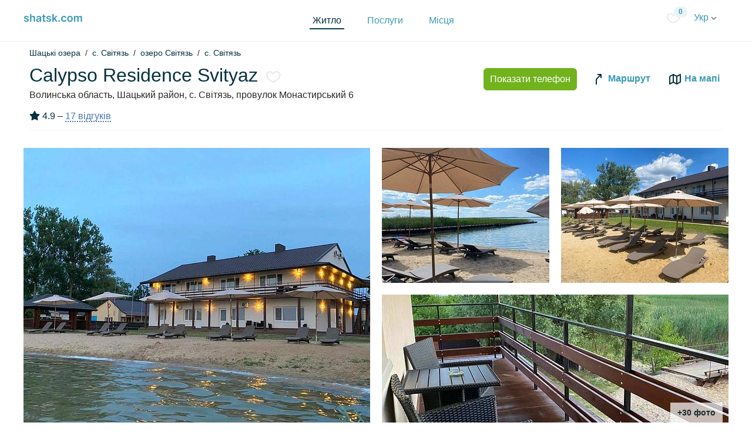

--- FILE ---
content_type: text/html; charset=utf-8
request_url: https://shatsk.com/recreations/calypso-residence-svityaz
body_size: 96732
content:
<!DOCTYPE html>
<html>
<head>
<meta content='width=device-width, initial-scale=1.0' name='viewport'>
<title>Садиби Calypso Residence Svityaz в с. Світязь . Ціни та відгуки 2026</title>
<meta content='upgrade-insecure-requests' http-equiv='Content-Security-Policy2'>
<meta content='Запрошуємо Вас на чудовий відпочинок на березі перлинки Шацького краю - озера Світязь. До озера 10 м (перша лінія).' name='description'>
<meta content='Житло на Шацьких озерах' property='og:site_name'>
<!-- Google Tag Manager -->
<script>(function(w,d,s,l,i){w[l]=w[l]||[];w[l].push({'gtm.start':
new Date().getTime(),event:'gtm.js'});var f=d.getElementsByTagName(s)[0],
j=d.createElement(s),dl=l!='dataLayer'?'&l='+l:'';j.async=true;j.src=
'https://www.googletagmanager.com/gtm.js?id='+i+dl;f.parentNode.insertBefore(j,f);
})(window,document,'script','dataLayer','GTM-N738TQH');</script>


<meta content='Будинки для відпочику, котеджі' name='keywords'>
<link rel="stylesheet" media="all" href="/assets/application2-61c5bcd9d191309102c800742dcaeda7a30b69a61a41ed6c70d80c4945b3fc9a.css" />
<script src="/assets/application2-c70a107c93d5fe3367ce42c9de4be705a296607ca0a0b5d12a04718ef6df86b9.js"></script>
<script src="/packs/js/application2-7315704db80c324213cb.js"></script>
<link href='https://fonts.googleapis.com/css2?family=Montserrat+Alternates:ital,wght@0,500;0,600;0,700;1,500;1,600;1,700&amp;display=swap' rel='stylesheet'>
<meta name="csrf-param" content="authenticity_token" />
<meta name="csrf-token" content="S_ACVhQ_zUU50C6ABreiaGsYN3Py81uwzSKkP-r4CDV0tbC1ROA_7V6S2uKfkSvPj8ceVJ5Tqqk7eXA57-k2aQ" />
<meta content='Садиби Calypso Residence Svityaz в с. Світязь . Ціни та відгуки 2026' property='og:title'>
<meta content='website' property='og:type'>
<meta content='https://shatsk.com/recreations/calypso-residence-svityaz' property='og:url'>
<meta content='https://propmanager.fra1.digitaloceanspaces.com/w5p0s7tiq0qrjswjeguod7ntzy6i' property='og:image'>
<meta content='670' property='og:image:width'>
<meta content='460' property='og:image:height'>
<link href='https://shatsk.com/recreations/calypso-residence-svityaz' rel='canonical'>
<meta content='Житло на Шацьких озерах' property='og:site_name'>
<meta content='Запрошуємо Вас на чудовий відпочинок на березі перлинки Шацького краю - озера Світязь. До озера 10 м (перша лінія).' property='og:description'>
<link rel="stylesheet" href="https://cdn.jsdelivr.net/npm/swiper@11/swiper-bundle.min.css" />
<script src="https://cdn.jsdelivr.net/npm/swiper@11/swiper-bundle.min.js"></script>

<link rel="stylesheet" href="https://unpkg.com/leaflet@1.7.1/dist/leaflet.css"
 integrity="sha512-xodZBNTC5n17Xt2atTPuE1HxjVMSvLVW9ocqUKLsCC5CXdbqCmblAshOMAS6/keqq/sMZMZ19scR4PsZChSR7A=="
   crossorigin=""/>
<script src="https://unpkg.com/leaflet@1.7.1/dist/leaflet.js"
   integrity="sha512-XQoYMqMTK8LvdxXYG3nZ448hOEQiglfqkJs1NOQV44cWnUrBc8PkAOcXy20w0vlaXaVUearIOBhiXZ5V3ynxwA=="
      crossorigin=""></script>


<link rel="shortcut icon" type="image/x-icon" href="/assets/fav/shatsk-81738d526de74cef95f2493824ce5f584f909f656f814e3f24b3017d31a4aaad.ico" />
<link crossorigin='anonymous' href='https://cdnjs.cloudflare.com/ajax/libs/font-awesome/5.15.2/css/all.min.css' integrity='sha512-HK5fgLBL+xu6dm/Ii3z4xhlSUyZgTT9tuc/hSrtw6uzJOvgRr2a9jyxxT1ely+B+xFAmJKVSTbpM/CuL7qxO8w==' rel='stylesheet'>
<link rel="canonical" hreflang="uk" href="https://shatsk.com/recreations/calypso-residence-svityaz"/>
<link rel="alternate" hreflang="pl" href="https://shatsk.com/pl/recreations/calypso-residence-svityaz"/>
<link rel="alternate" hreflang="ru" href="https://shatsk.com/ru/recreations/calypso-residence-svityaz"/>
<link rel="alternate" hreflang="en" href="https://shatsk.com/en/recreations/calypso-residence-svityaz"/>


</head>
<body>
<!-- Google Tag Manager (noscript) -->
<noscript><iframe src="https://www.googletagmanager.com/ns.html?id=GTM-N738TQH"
height="0" width="0" style="display:none;visibility:hidden"></iframe></noscript>
<!-- End Google Tag Manager (noscript) -->

<header class='header sticky-top'>
<div class='container'>
<div class='header__wrap'>
<div class='logo'>
<a href="/"><img src="/assets/2/shatsk_d-1beb7149b83b7961b999cb0a3112b3960d01d94eb2e1f2a430dd0354c99022be.png" /></a>
</div>
<div class='logo-desctop'>
<a href="/"><img src="/assets/2/shatsk_d-1beb7149b83b7961b999cb0a3112b3960d01d94eb2e1f2a430dd0354c99022be.png" /></a>
</div>
<nav class='header__navigation'>
<ul class='mainMenu'>
<li class='mainMenu__itm'>
<a class="active" href="/shatski-ozera">Житло</a>
</li>
<li class='mainMenu__itm'>
<a class="" href="/services">Послуги</a>
</li>
<li class='mainMenu__itm'>
<a class="" href="/places">Місця</a>
</li>
</ul>
</nav>
<div class='header__inner'>
<a class="favorites-menu-link" href="/favorites"><img src="/assets/empty_heart-48557248ef95a62f8bbc64a0a7c47be62939473ff1476ccdc0c5eaf4a5cb5ef3.svg" />
<div class='number'>0</div>
</a><a class="locale-new-link" id="localeSelect" data-toggle="dropdown" aria-haspopup="true" aria-expanded="false" href="#">Укр
<img src="/assets/2/arrow_b-2f9cd452bf0d34844c9fa7dba1254c33bff4ee2be0637219594c29197cb57b24.png" />
</a><a class="locale-new-link-mobile" id="localeSelect" data-toggle="dropdown" aria-haspopup="true" aria-expanded="false" href="#"><img src="/assets/2/icons/language_icon_b-85f041d74c052143ce8ea98cf2e5f5379455f364ba60bafd8679a721bbdde9b8.png" />
</a><div aria-labelledby='localeSelect' class='dropdown-menu dropdown-menu-right'>
<a class="dropdown-item" href="/en/recreations/calypso-residence-svityaz">English</a>
<a class="dropdown-item" href="/pl/recreations/calypso-residence-svityaz">Polski</a>
</div>
</div>
</div>
</div>
</header>

<main class='main' role='main'>



<section class='main__title border-t'>
<div class='container'>
<ul class='breadcrumb breadcrumb--main empty_background'>
<li>
<a href="/shatski-ozera">Шацькі озера</a>
</li>
<li>
<a href="/shatski-ozera?locations=4">c. Світязь</a>
</li>
<li>
<a href="/shatski-ozera?locations=1">озеро Світязь</a>
</li>
<li>
<a href="/shatski-ozera?location=19">с. Світязь </a>
</li>
</ul>
</div>
</section>
<section class='details border-b'>
<div class='details__wrap'>
<div class='container'>
<div class='titleBlock mb-gutter container'>
<div class='titleBlock__title'>
<h1>
Calypso Residence Svityaz
<div data-react-class="StarProperty" data-react-props="{&quot;locale&quot;:&quot;uk&quot;,&quot;id&quot;:678,&quot;selected&quot;:false}" data-react-cache-id="StarProperty-0"></div>
</h1>
<div class='titleBlock__desc'>Волинська область, Шацький район, с. Світязь, провулок Монастирський 6 </div>
<div class='titleBlock__rait rait mt-3 mb-2'>
<span>
<i class='fas fa-star'></i>
4.9
</span>
–
<span class='reviews_link'><a onclick="document.getElementById(&#39;reviews&#39;).scrollIntoView();return false" href="">17 відгуків</a></span>
</div>
</div>
<div class='numbersTop border-t'>
</div>
<div class='details__info titleBlock__info display-column'>
<ul class='titleBlock__nav'>
<li>
<a class="btn btn-xs btn-success btn-book-link" data-remote="true" rel="nofollow" data-method="post" href="/recreations/calypso-residence-svityaz/request_bookings">Показати телефон</a>
</li>
<li>
<a href='https://www.google.com/maps/dir//51.488246,23.854217' target='_blank'>
<img alt="wey" src="/assets/2/img/_src/icons/path-8489ad6f5fc98ce377fa74faaed9a3aed8362dc2dbf950046b783e0d0dd86a3a.svg" />
Маршрут
</a>
</li>
<li>
<a href='http://maps.google.com/maps?q=51.488246,23.854217+(My+Point)&amp;z=14&amp;ll=51.488246,23.854217' target='_blank'>
<img alt="map" src="/assets/2/img/_src/icons/map-73443bb5e312ae8c17a05726f9ef05c440a9ce1559ac471bca40eef4e01c00d6.svg" />
<span class='d-none d-lg-inline'>На мапі</span>
</a>
</li>
</ul>
</div>
</div>
</div>
<div class='modal fade' id='booking' role='dialog' tabindex='-1'>
<div class='modal-dialog' role='document'>
<div class='modal-content'>
<div class='modal-body'>
<p><b>Контактна інформація для бронювання</b></p><p>При нагоді скажіть що знайшли ці контакти на сайті shatsk.com</p>
<p>
+<a href='tel:+380988744777'>380 98 874 4777</a> - Олександра
</p>
</div>
<div class='modal-footer'>
<button class='btn btn-default' data-dismiss='modal' type='button'>Закрити</button>
</div>
</div>
</div>
</div>

<div class='container details__galery'>
<div class='galleryBlock'>
<div class='row'>
<div class='col galleryBlock__first galleryBlock__many'>
<a onclick="showSlider(0)" class="i1" href="#"><img alt="galery item" class="img-responsive" src="https://propmanager.fra1.digitaloceanspaces.com/94ojm1gp6lteo65559694y7pfn4m" />
</a><div class='galleryBlock__more'>
1 / 34
</div>
</div>
<div class='col d-md-none'>
<div data-react-class="RoomCarusel" data-react-props="{&quot;imageUrls&quot;:[&quot;https://propmanager.fra1.digitaloceanspaces.com/54rsarwz8fxmbqzz8dfhceus3cnn&quot;,&quot;https://propmanager.fra1.digitaloceanspaces.com/0tqjcrsc92ecbadiz0eel518anyn&quot;,&quot;https://propmanager.fra1.digitaloceanspaces.com/lkrlo21ig1hi88k2yyiqzwbai8ib&quot;,&quot;https://propmanager.fra1.digitaloceanspaces.com/9sa8pyizm5v6kbzoa2m595snjzrz&quot;,&quot;https://propmanager.fra1.digitaloceanspaces.com/wsf97gofvnrtyedwan4wxdjjf5vo&quot;,&quot;https://propmanager.fra1.digitaloceanspaces.com/6q9mx1qostgbl81hz8bwl3u9vthi&quot;,&quot;https://propmanager.fra1.digitaloceanspaces.com/c2d94pkotjmeke5h08bodhfjmpmz&quot;,&quot;https://propmanager.fra1.digitaloceanspaces.com/hr5s8aa8ikole2r6ztbqolvaat5h&quot;,&quot;https://propmanager.fra1.digitaloceanspaces.com/bjk2fxj3o61c8mses4xgdc1by21q&quot;,&quot;https://propmanager.fra1.digitaloceanspaces.com/w9wxgl1b1uyabtx99p9u2auyy9ko&quot;,&quot;https://propmanager.fra1.digitaloceanspaces.com/odwwr2uvmprf33lv4wzzu1sk0bp4&quot;,&quot;https://propmanager.fra1.digitaloceanspaces.com/nfshyis7ink0ls23dyknwbuudaqp&quot;,&quot;https://propmanager.fra1.digitaloceanspaces.com/s1rnnxol75f0vp24n1evoyettq59&quot;,&quot;https://propmanager.fra1.digitaloceanspaces.com/7plplgljet4isx3ua834m1brmlnn&quot;,&quot;https://propmanager.fra1.digitaloceanspaces.com/33vct9mjgw7v0kj7nzl4zby4x0ck&quot;,&quot;https://propmanager.fra1.digitaloceanspaces.com/g2sjhyw8ydzzhynpgeee27waw0n3&quot;,&quot;https://propmanager.fra1.digitaloceanspaces.com/ok5tvsbdrfaqbnogzp4xjwviu6j6&quot;,&quot;https://propmanager.fra1.digitaloceanspaces.com/sld560omsttlc415d81n4rsbhf5u&quot;,&quot;https://propmanager.fra1.digitaloceanspaces.com/o7rsh319nxytjbv6zc1npfthz1yp&quot;,&quot;https://propmanager.fra1.digitaloceanspaces.com/r3x7ykw5l1t5nflvk0qjtztybxh9&quot;,&quot;https://propmanager.fra1.digitaloceanspaces.com/kwn789ynecct0pxiyhbncy49nbta&quot;,&quot;https://propmanager.fra1.digitaloceanspaces.com/xqf9k7a7yzfzpevhkqk6uukizbf2&quot;,&quot;https://propmanager.fra1.digitaloceanspaces.com/rebwktcxwze79zeick50to1ulmln&quot;,&quot;https://propmanager.fra1.digitaloceanspaces.com/sdi4mizvrzmw4phnx54orxmytq5d&quot;,&quot;https://propmanager.fra1.digitaloceanspaces.com/bpl65qu4djo9c0rpvcmwrox8txy9&quot;,&quot;https://propmanager.fra1.digitaloceanspaces.com/2hjg71uyywbdnzp81rhdjgb86i26&quot;,&quot;https://propmanager.fra1.digitaloceanspaces.com/73nut4ehztk36dxzmvaxohyy8e9b&quot;,&quot;https://propmanager.fra1.digitaloceanspaces.com/0rv2lbe1kfwgwo7uz3kyy4yeguzb&quot;,&quot;https://propmanager.fra1.digitaloceanspaces.com/1homce3vyjnql32j300udkt1h6le&quot;,&quot;https://propmanager.fra1.digitaloceanspaces.com/tursstseu0wknnnc1nhikvv2umhk&quot;,&quot;https://propmanager.fra1.digitaloceanspaces.com/ui7qgdakkzwl0547gsxm8crezs29&quot;,&quot;https://propmanager.fra1.digitaloceanspaces.com/r1vkz2jn3y18xfg80yv2ww9ve5m6&quot;,&quot;https://propmanager.fra1.digitaloceanspaces.com/60nak5gt94ogf78t5ukgme1nnm4t&quot;,&quot;https://propmanager.fra1.digitaloceanspaces.com/oj697s2p2b01c56ffgv78hysiak2&quot;]}" data-react-cache-id="RoomCarusel-0"></div>
</div>
<div class='col galleryBlock__many'>
<div class='row'>
<div class='col'>
<a onclick="showSlider(1)" class="i2" href="#"><img alt="galery item" class="img-responsive" src="https://propmanager.fra1.digitaloceanspaces.com/efr4ccofe2pij5pu78ugat5fxwyy" />
</a></div>
<div class='col'>
<a onclick="showSlider(2)" class="i3" href="#"><img alt="galery item" class="img-responsive" src="https://propmanager.fra1.digitaloceanspaces.com/gp75lqnos05pojez7m7h2dc4tb89" />
</a></div>
<div class='col-12 mt-gutter'>
<a onclick="showSlider(3)" class="i4" href="#"><img alt="galery item" class="img-responsive" src="https://propmanager.fra1.digitaloceanspaces.com/w6h85yuk13picdzjhu3bhhan7thw" />
</a><div class='galleryBlock__more'>
+30 фото
</div>
</div>
</div>
</div>
</div>
</div>
</div>

<div class='container'>
<div class='details__param paramBlock'>
<ul>
<li class='paramBlock__itm mr-gutter'>
<a onclick="document.getElementById(&#39;room1021&#39;).scrollIntoView();return false;" class="paramBlock__link" href=""><span class='paramBlock__title'>Двомісний номер з виглядом на озеро</span>
<span class='paramBlock__count'>
2
<i class='fas fa-user'></i>
</span>
<ul class='breadcrumb breadcrumb--dark empty_background mb-0'>
<li>2 500 ₴</li>
<li>ніч</li>
</ul>
</a></li>
<li class='paramBlock__itm mr-gutter'>
<a onclick="document.getElementById(&#39;room1022&#39;).scrollIntoView();return false;" class="paramBlock__link" href=""><span class='paramBlock__title'>Тримісний номер</span>
<span class='paramBlock__count'>
3
<i class='fas fa-user'></i>
</span>
<ul class='breadcrumb breadcrumb--dark empty_background mb-0'>
<li>2 600 ₴</li>
<li>ніч</li>
</ul>
</a></li>
<li class='paramBlock__itm mr-gutter'>
<a onclick="document.getElementById(&#39;room1023&#39;).scrollIntoView();return false;" class="paramBlock__link" href=""><span class='paramBlock__title'>Чотиримісний дворівневий номер з виглядом на озеро</span>
<span class='paramBlock__count'>
4
<i class='fas fa-user'></i>
</span>
<ul class='breadcrumb breadcrumb--dark empty_background mb-0'>
<li>3 800 ₴</li>
<li>ніч</li>
</ul>
</a></li>
<li class='paramBlock__itm mr-gutter'>
<a onclick="document.getElementById(&#39;room1024&#39;).scrollIntoView();return false;" class="paramBlock__link" href=""><span class='paramBlock__title'>Чотиримісний двокімнатний номер з виходом до озера</span>
<span class='paramBlock__count'>
4
<i class='fas fa-user'></i>
</span>
<ul class='breadcrumb breadcrumb--dark empty_background mb-0'>
<li>4 000 ₴</li>
<li>ніч</li>
</ul>
</a></li>
</ul>
</div>
</div>
</div>
</section>
<section class='accommodation border-b'>
<div class='container'>
<div class='row'>
<div class='col-12 col-xl-8 pr-60 property-description short-text'>
<div class='accommodation__title show-short'>
<div>Запрошуємо Вас на особливий та незабутній відпочинок на озері Світязь. База відпочинку Calypso Residence Svityaz знаходиться просто на березі озера. Найбільшою гордістю Calypso є власний чистенький та доглянутий пляж. До Ваших послуг парасольки та шезлонги. Пляж піщаний та пологий, що є дуже зручно для відпочинку з дітками. <br><br>Нашу базу прикрашає прекрасна тераса з чудовим виглядом на озеро Світязь з однієї сторони та виглядом на Петропавлівський монастир з іншої. На терасах розташовані сучасні ротангові меблі, поруч з якими ростуть чудові квіти, які зроблять Ваш відпочинок неймовірно зручним та затишним.<br><br>На території є кокони, які слугують, як прекрасним місцем релаксу, так і фото зоною для наших гостей. Також незабутню магію та казкову атмосферу створює верба, яка вкрита вогниками. Це справжнє чудо, якого ви не знайдете ніде на Світязі.<br><br><strong>Умови проживання:</strong><br>До Ваших послуг окремі двомісні, тримісні, чотиримісні, двокімнатні та дворівневі номери. Кімнати із сучасним та стильним дизайном оснащені всіма зручностями, а білосніжна, свіжа та пахуча постіль точно не залишить Вас байдужими. <br><br><strong><em>В номерах: </em></strong>двоспальні ліжка, в одному номері є розкладний диван, телевізор, холодильник, кондиціонер, санвузол (душ, туалет, умивальник).<br><em>Перед номерами криті тераси, деякі з них з виглядом на зеро Світязь.</em><br><br>На базі відпочинку є велика<em> </em><strong><em>загальна кухня</em></strong>, на якій Ви знайдете усе необхідне для приготування їжі. Електроплити, мікрохвильова піч, чайники, холодильники, посуд, казанок, шампурі та сітки гриль.<br> <br><strong><em>Мангали та альтанки також до Ваших послуг.<br>Також у нас є закритий паркінг для Вашого авто. <br></em></strong>&nbsp;<br><strong>Ціни:</strong><br>Двомісний номер - 2200 грн/доба.<br>Двомісний номер з виглядом на озеро - 2500 грн/доба.<br>Тримісний номер - 2600 грн/доба.<br>Чотиримісний дворівневий номер - 3600 грн/доба.<br>Чотиримісний дворівневий номер з виглядом на озеро - 3800 грн/доба.<br>Чотиримісний двокімнатний номер з виходом до озера - 4000 грн/доба.<strong><em><br>Заїзд з 14:00 год, виїзд до 11:00 год.<br>Мінімальне бронювання від трьох діб!<br><br>На відпочинок з домашніми тваринами не приймаємо!!!</em></strong><br><br><strong>До Ваших послуг:</strong></div><ul><li>Wi-Fi;</li><li>автостоянка;</li><li>альтанки;</li><li>кокони;</li><li>лежаки;</li><li>пляжні парасолі;</li><li>мангали;</li><li>шампура;</li><li>решітки-гриль;</li><li>казани;</li><li>дрова (за окрему плату).</li></ul><div><br><strong><em>В нашої бази є душа, яка присутня з Вами протягом всього відпочинку і Ви відчуєте її, як тільки переступите поріг. Для того, щоб коротко описати Calypso Residence Svityaz, можна процитувати наших гостей: «Каліпсо - це рай, у який хочеться повертатись».</em></strong></div>
</div>
<div class='show-more'>
<span class='show-more-link'>
Показати все
</span>
</div>
</div>
<div class='col-xl-4'>
<div id='map' style='height: 250px; width: 100%'></div>
<a class='mt-2' href='http://maps.google.com/maps?q=51.488246,23.854217+(My+Point)&amp;z=14&amp;ll=51.488246,23.854217' style='display:block' target='_blank'>
<img alt="map" src="/assets/2/img/_src/icons/map-73443bb5e312ae8c17a05726f9ef05c440a9ce1559ac471bca40eef4e01c00d6.svg" />
<span>На мапі</span>
</a>
<script>
  var map = L.map('map', {zoomAnimation: true,
  tapTolerance: 30,
  doubleClickZoom: true,
  dragging: true,
  scrollWheelZoom: false,
  fadeAnimation: true}).setView([51.488246, 23.854217], 13);
  const tiles = L.tileLayer('https://tile.openstreetmap.org/{z}/{x}/{y}.png', {
    maxZoom: 19,
      attribution: '&copy; <a href="http://www.openstreetmap.org/copyright">OpenStreetMap</a>'
        }).addTo(map);
  var def_icon = L.icon({
    iconUrl: '/img/pin.png',
  
    iconSize:     [24, 24], // size of the icon
    iconAnchor:   [12, 24], // point of the icon which will correspond to marker's location
    popupAnchor:  [-2, -28] // point from which the popup should open relative to the iconAnchor
  });
  var marker = L.marker([51.488246, 23.854217], {autoPan: false, alt: "Calypso Residence Svityaz", autoPanSpeed: 0, opacity: 1, icon: def_icon});
  marker.addTo(map);
</script>
</div>
</div>
</div>
</section>



<section class='facilities border-b'>
<div class='container'>
<div class='row'>
<div class='col-md-4 col-6 col-lg-3'>
<h3>Тип житла</h3>
<ul class='listing-options-list'>
<li>
Садиби
</li>
</ul>
</div>
<div class='col-md-4 col-6 col-lg-3'>
<h3>Опції</h3>
<ul class='listing-options-list'>
<li>
Перша лінія
</li>
<li>
WiFi
</li>
<li>
Парковка
</li>
<li>
Альтанки
</li>
<li>
Вуличні меблі
</li>
<li>
Мангал / барбекю
</li>
<li>
Дрова
</li>
<li>
Криті тераси
</li>
</ul>
</div>
<div class='col-md-4 col-6 col-lg-3'>
<h3>Тип розміщення</h3>
<ul class='listing-options-list'>
<li>
Номер зі зручностями
</li>
</ul>
</div>
<div class='col-md-4 col-6 col-lg-3'>
<h3>Рівень комфорту</h3>
<ul class='listing-options-list'>
<li>
Стандарт
</li>
<li>
Комфорт
</li>
</ul>
</div>
</div>
</div>
</section>

<section class='accommodation border-b'>
<div class='container'>
<div class='row'>
<div class='col-md-12 pr-60'>
<h3>
Де ви будете спати
</h3>
<div class='swiper swiper_8'>
<div class='swiper-wrapper'>
<div class='swiper-slide'>
<img src="https://propmanager.fra1.digitaloceanspaces.com/kaa381cbjdz9qk9qimxm2az8xxkg" />
</div>
<div class='swiper-slide'>
<img src="https://propmanager.fra1.digitaloceanspaces.com/si3bvvx6s7d53uu4lvf7gruyd34z" />
</div>
<div class='swiper-slide'>
<img src="https://propmanager.fra1.digitaloceanspaces.com/58tjkwr38gnnujjbyewr0q32gxut" />
</div>
<div class='swiper-slide'>
<img src="https://propmanager.fra1.digitaloceanspaces.com/rkgmxgapwefcgb5jjyisbd9er3h7" />
</div>
<div class='swiper-slide'>
<img src="https://propmanager.fra1.digitaloceanspaces.com/r7mjcmuctpey4kdi73vjo98bvdsf" />
</div>
<div class='swiper-slide'>
<img src="https://propmanager.fra1.digitaloceanspaces.com/nxv8ggy3t2999fvqrd5zkbhhkfm9" />
</div>
<div class='swiper-slide'>
<img src="https://propmanager.fra1.digitaloceanspaces.com/cggbe2ee8eanag6so6vv433jfot8" />
</div>
</div>
<div class='swiper-pagination'></div>
</div>
</div>
</div>
<div class='row'>
<div class='col-md-8 mt-3'>

</div>
</div>
</div>
</section>
<script>
  var swiper = new Swiper(".swiper_8", {
    slidesPerView: "auto",
    spaceBetween: 10,
    freeMode: true,
    pagination: {
      el: ".swiper-pagination",
      clickable: true,
    },
  });
</script>


<section class='accommodation border-b'>
<div class='container'>
<div class='row'>
<div class='col-md-12 pr-60'>
<h3>
Територія
</h3>
<div class='swiper swiper_7'>
<div class='swiper-wrapper'>
<div class='swiper-slide'>
<img src="https://propmanager.fra1.digitaloceanspaces.com/guqct8hnayc4jlhmhc413k5opt9y" />
</div>
<div class='swiper-slide'>
<img src="https://propmanager.fra1.digitaloceanspaces.com/vnqtauufwp6bjo7pcijvp6mjscy1" />
</div>
<div class='swiper-slide'>
<img src="https://propmanager.fra1.digitaloceanspaces.com/uth9l92wmveshs2z0s8freit8czm" />
</div>
<div class='swiper-slide'>
<img src="https://propmanager.fra1.digitaloceanspaces.com/b2shf6nwa9mwxzbgcns728fw9cx5" />
</div>
<div class='swiper-slide'>
<img src="https://propmanager.fra1.digitaloceanspaces.com/8vom7qrocb79of608xptfcjnpqzi" />
</div>
<div class='swiper-slide'>
<img src="https://propmanager.fra1.digitaloceanspaces.com/ttuc853y5llkti5fm7gq6xwpvk7l" />
</div>
<div class='swiper-slide'>
<img src="https://propmanager.fra1.digitaloceanspaces.com/xjjhg3w81czwluaat6mzm57clk7n" />
</div>
<div class='swiper-slide'>
<img src="https://propmanager.fra1.digitaloceanspaces.com/btrcfoalja7ku8da36idxlq1b48o" />
</div>
<div class='swiper-slide'>
<img src="https://propmanager.fra1.digitaloceanspaces.com/g2fg0l8dx4vhns2lkff97yaph44d" />
</div>
<div class='swiper-slide'>
<img src="https://propmanager.fra1.digitaloceanspaces.com/zn82z7gg85xcoq2yedgz5t6ttetx" />
</div>
<div class='swiper-slide'>
<img src="https://propmanager.fra1.digitaloceanspaces.com/y8xy8dd31agn95afsdkxktfpdnea" />
</div>
<div class='swiper-slide'>
<img src="https://propmanager.fra1.digitaloceanspaces.com/hbika8ucl3xnqos4t8h9c9v64mk8" />
</div>
<div class='swiper-slide'>
<img src="https://propmanager.fra1.digitaloceanspaces.com/16901idufyj5d0aq1pcmmoppg226" />
</div>
</div>
<div class='swiper-pagination'></div>
</div>
</div>
</div>
<div class='row'>
<div class='col-md-8 mt-3'>

</div>
</div>
</div>
</section>
<script>
  var swiper = new Swiper(".swiper_7", {
    slidesPerView: "auto",
    spaceBetween: 10,
    freeMode: true,
    pagination: {
      el: ".swiper-pagination",
      clickable: true,
    },
  });
</script>


<section class='rooms border-b'>
<div class='container'>
<div class='row'>
<div class='col-12 col-md-8'>
<h2 class='rooms__title' id='booking-title'>Пропозиції</h2>
</div>
<div class='col-12'>
<div class='rooms__itm'>
<div class='roomItm'>
<div class='roomItm__img col-md-4' id='room1021' name='room1021-name' style='width: 100%'>
<div data-react-class="RoomCarusel" data-react-props="{&quot;imageUrls&quot;:[&quot;https://propmanager.fra1.digitaloceanspaces.com/p671vkce34mfsehxu14yyllj2otu&quot;]}" data-react-cache-id="RoomCarusel-0"></div>
</div>
<div class='col-md-4'>
<div class='roomItm'>
<div class='roomItm__about' id='1021-about-block'>
<div class='roomItm__title'>
<h3>Двомісний номер з виглядом на озеро</h3>
<span class='roomItm__guests'>2 гостей</span>
</div>
<div class='roomItm__info'>
<ul class='features'>
<li>Кондиціонер</li>
<li>Холодильник</li>
<li>Телевізор</li>
<li>Санвузол</li>
<li>Гардероб, шафа для одягу</li>
<li>Балкон</li>
<li>Постільна білизна</li>
<li>Двоспальне ліжко</li>
<li>Односпальне ліжко</li>
</ul>
</div>
<ul class='breadcrumb breadcrumb--price empty_background' id='1021-price-block'>
<li class='price'>
2 500 ₴
</li>
<li class='nights'>
За ніч
</li>
</ul>
</div>
</div>
</div>
</div>
<div class='col-md-4'></div>
</div>
<div class='rooms__itm'>
<div class='roomItm border-t'>
<div class='roomItm__img col-md-4' id='room1022' name='room1022-name' style='width: 100%'>
<div data-react-class="RoomCarusel" data-react-props="{&quot;imageUrls&quot;:[&quot;https://propmanager.fra1.digitaloceanspaces.com/miald4dtte25e31uytqg8xupf2ja&quot;,&quot;https://propmanager.fra1.digitaloceanspaces.com/w2ka2g7ft0kmx4yrdpm367c2o3fo&quot;]}" data-react-cache-id="RoomCarusel-0"></div>
</div>
<div class='col-md-4'>
<div class='roomItm'>
<div class='roomItm__about' id='1022-about-block'>
<div class='roomItm__title'>
<h3>Тримісний номер</h3>
<span class='roomItm__guests'>3 гостей</span>
</div>
<div class='roomItm__info'>
<ul class='features'>
<li>Кондиціонер</li>
<li>Холодильник</li>
<li>Телевізор</li>
<li>Санвузол</li>
<li>Розетка біля ліжка</li>
<li>Гардероб, шафа для одягу</li>
<li>Тераса</li>
<li>Балкон</li>
<li>Обідня зона на терасі</li>
<li>Постільна білизна</li>
<li>Двоспальне ліжко</li>
<li>Розкладний диван</li>
</ul>
</div>
<ul class='breadcrumb breadcrumb--price empty_background' id='1022-price-block'>
<li class='price'>
2 600 ₴
</li>
<li class='nights'>
За ніч
</li>
</ul>
</div>
</div>
</div>
</div>
<div class='col-md-4'></div>
</div>
<div class='rooms__itm'>
<div class='roomItm border-t'>
<div class='roomItm__img col-md-4' id='room1023' name='room1023-name' style='width: 100%'>
<div data-react-class="RoomCarusel" data-react-props="{&quot;imageUrls&quot;:[&quot;https://propmanager.fra1.digitaloceanspaces.com/zdl4jyy8u8cvz7yvvs4lk5uamh6b&quot;,&quot;https://propmanager.fra1.digitaloceanspaces.com/0wpu33ce4u6badwrkneire61yjnf&quot;,&quot;https://propmanager.fra1.digitaloceanspaces.com/sx738e8gv9qtfq5z7cbp4sjxl51u&quot;]}" data-react-cache-id="RoomCarusel-0"></div>
</div>
<div class='col-md-4'>
<div class='roomItm'>
<div class='roomItm__about' id='1023-about-block'>
<div class='roomItm__title'>
<h3>Чотиримісний дворівневий номер з виглядом на озеро</h3>
<span class='roomItm__guests'>4 гостей</span>
</div>
<div class='roomItm__info'>
<ul class='features'>
<li>Кондиціонер</li>
<li>Холодильник</li>
<li>Телевізор</li>
<li>Санвузол</li>
<li>Розетка біля ліжка</li>
<li>Тераса</li>
<li>Балкон</li>
<li>Обідня зона на терасі</li>
<li>Постільна білизна</li>
<li>Двоспальне ліжко</li>
</ul>
</div>
<ul class='breadcrumb breadcrumb--price empty_background' id='1023-price-block'>
<li class='price'>
3 800 ₴
</li>
<li class='nights'>
За ніч
</li>
</ul>
</div>
</div>
</div>
</div>
<div class='col-md-4'></div>
</div>
<div class='rooms__itm'>
<div class='roomItm border-t'>
<div class='roomItm__img col-md-4' id='room1024' name='room1024-name' style='width: 100%'>
<div data-react-class="RoomCarusel" data-react-props="{&quot;imageUrls&quot;:[&quot;https://propmanager.fra1.digitaloceanspaces.com/yonrloqfcfcltcdrw074m348mpip&quot;,&quot;https://propmanager.fra1.digitaloceanspaces.com/od6qy661kflncqrlyqlx3s64ze3u&quot;,&quot;https://propmanager.fra1.digitaloceanspaces.com/5w6jlcwnbw3dtj49fjog3ktfsyc6&quot;,&quot;https://propmanager.fra1.digitaloceanspaces.com/eevinj7k1j5ogbjcbfblqme8o337&quot;]}" data-react-cache-id="RoomCarusel-0"></div>
</div>
<div class='col-md-4'>
<div class='roomItm'>
<div class='roomItm__about' id='1024-about-block'>
<div class='roomItm__title'>
<h3>Чотиримісний двокімнатний номер з виходом до озера</h3>
<span class='roomItm__guests'>4 гостей</span>
</div>
<div class='roomItm__info'>
<ul class='features'>
<li>Кондиціонер</li>
<li>Холодильник</li>
<li>Телевізор</li>
<li>Санвузол</li>
<li>Розетка біля ліжка</li>
<li>Гардероб, шафа для одягу</li>
<li>Тераса</li>
<li>Балкон</li>
<li>Обідня зона на терасі</li>
<li>Постільна білизна</li>
<li>Двоспальне ліжко</li>
</ul>
</div>
<ul class='breadcrumb breadcrumb--price empty_background' id='1024-price-block'>
<li class='price'>
4 000 ₴
</li>
<li class='nights'>
За ніч
</li>
</ul>
</div>
</div>
</div>
</div>
<div class='col-md-4'></div>
</div>
</div>
</div>
</div>
</section>

<section class='reviews border-b' id='reviews'>
<div class='container'>
<div class='row'>
<div class='col-12 col-xl-9 pr-60'>
<div class='reviews__title'>
<div class='reviews__raitWrap'>
<div class='rait rait--reviews reviews__grid'>
<span>
<i class='fas fa-star'></i>
4.9
</span>
–
17 відгуків
</div>
<button class='btn btn-primary reviews__grid' id='setReview'>
Залишити коментар
</button>
</div>
</div>
<div class='progressBar'>
<div class='progressBar__group'>
<span>Розташування – 4.9</span>
<div class='progress'>
<div aria-valuemax='100' aria-valuemin='0' aria-valuenow='80' class='progress-bar' role='progressbar' style='width: 98.0%'></div>
</div>
</div>
<div class='progressBar__group'>
<span>Чистота – 4.9</span>
<div class='progress'>
<div aria-valuemax='100' aria-valuemin='0' aria-valuenow='90' class='progress-bar' role='progressbar' style='width: 98.0%'></div>
</div>
</div>
<div class='progressBar__group'>
<span>Сервіс – 4.8</span>
<div class='progress'>
<div aria-valuemax='100' aria-valuemin='0' aria-valuenow='100' class='progress-bar' role='progressbar' style='width: 96.0%'></div>
</div>
</div>
</div>
<div class='review_block'>
<div class='reviews__itm reviewItm'>
<div class='reviewItm__icon reviewItm__icon--orange'>
<span>І</span>
</div>
<div class='reviewItm__title'>
<h3>Іван</h3>
<p>4 дня тому</p>
</div>
<ul class='reviewItm__rait'>
<li>Розташування – 5</li>
<li>Чистота – 5</li>
<li>Сервіс – 5</li>
</ul>
</div>
<div class='reviewItm__text'>
<p>Відпочивали влітку 2025 року. Відпочивали протягом двох тижнів .Не розумію , хто пише такі коментарі . База відпочинку нам дуже сподобалась . Озеро за 10 метрів . Пісок завжди чистий . Кожних 2-3 дні з самого ранечку приходив чоловік та чистив пляж, косив траву і загалом прибирав територію . Також зранку вже завжди були дівчата , які прибирали тераси, кухню та альтанки. Весь персонал дуже приємний , реагують на будь які прохання, в тому числі прибирання в кімнаті. На території є прекрасні альтанки , де можна насолодитись гарним теплим вечором , посмажити гриль , чи попрацювати за компʼютером. Територія закрита . Тому безпечно та тихо. Кімнати просторі , немає нічого лишнього. Нам дуже сподобалось. І власне зайшов сюди на сайт, бо вже розглядаємо бронювання на літо 2026, оскільки саме на цій базі ніколи немає вільних місць . </p>
</div>
<div class='like-place mt-4 mb-4' id='review_likes_7665'>
<a data-remote="true" rel="nofollow" data-method="post" href="/reviews/7665/likes"><img src="/assets/icons/like-8976a60f87350ae57bac43328b73aebb6eb0f647a7af0bb41b3624c09be1411f.png" />
Корисний відгук
</a>
</div>
</div>
<div class='review_block border-t'>
<div class='reviews__itm reviewItm'>
<div class='reviewItm__icon reviewItm__icon--orange'>
<span>І</span>
</div>
<div class='reviewItm__title'>
<h3>Інна</h3>
<p>5 місяця тому</p>
</div>
<ul class='reviewItm__rait'>
<li>Розташування – 5</li>
<li>Чистота – 4</li>
<li>Сервіс – 2</li>
</ul>
</div>
<div class='reviewItm__text'>
<p>Розташування найкраще, до центрального пляжу 10-15 хвилин ходьби, власний пляж з шезлонгами. На самому пляжі пісок, в якому багато недопалків, тут питання до відпочиваючих, але ми особисто не бачили щоб пісок на пляжі якось прибирали. На території немає адміністратора чи якоїсь відповідальної людини, тому всі питання можна задати прибиральницям які є тільки зранку. Номери не прибирають, на дворівневий номер розрахований на 4 особи 1 рулон туалетного паперу, тому коли він закінчився чекали прибиральниць, щоб в них попросити, теж саме було зі смітником, щоб його замінити. Номери просторі, ліжка зручні, постіль чиста. Але крім ліжка в номері немає де сісти, а покривало відсутнє, тому доводилось застилати своїм, щоб після пляжу сісти переодягтися чи подивитись телевізор. Душ і туалет поганий, немає полиць, і доводиться гель для душу чи шампунь ставити в сам піддон для душу, і взагалі що душ, що унітаз по відчуттям 20 річної давності, вода смердить і не зрозуміло чому досі не поставили очисну систему.Дзеркало у душі висить для дуже-дуже високих людей, бо з моїм 165 см я бачила лише свій лоб і трохи очей.Є сапи та човни, але орендувати їх, ще той квест, по тій причині, що немає нікого відповідального на території. Писали в інстаграм, скидали кошти на карту і сказали де можна взяти сапи. Для дітей немає нічого, ні майданчику, ні хоча б батуту, хоча територія дозволяє.Є кухня де можна готувати, обладнана всим необхідним. Також є бесідки. За територією дуже доглядають. Питної води немає і де її набрати прибиральниці сказали, що не знають і порадили замовляти з Шацьку на доставку, але контактів в них теж немає. Тому купували в магазині, щоб чистити зуби і пити чай. Загалом готель приваблює своїм розташуванням і власним пляжем, але за ціну 3600-4000 грн за добу, сервіс дуже не дотягує.</p>
</div>
<div class='like-place mt-4 mb-4' id='review_likes_7639'>
<a data-remote="true" rel="nofollow" data-method="post" href="/reviews/7639/likes"><img src="/assets/icons/like-8976a60f87350ae57bac43328b73aebb6eb0f647a7af0bb41b3624c09be1411f.png" />
2
</a>
</div>
</div>
<div class='review_block border-t'>
<div class='reviews__itm reviewItm'>
<div class='reviewItm__icon reviewItm__icon--yellow'>
<span>В</span>
</div>
<div class='reviewItm__title'>
<h3>Віра</h3>
<p>7 місяця тому</p>
</div>
<ul class='reviewItm__rait'>
<li>Розташування – 5</li>
<li>Чистота – 5</li>
<li>Сервіс – 5</li>
</ul>
</div>
<div class='reviewItm__text'>
<p>Дуже затишне і доглянуте місце. Відпочинок пройшов на найвищому рівні! 🌿 Територія чиста та охайна — пляж у чудовому стані, прибраний, лежаки зручні, газони акуратні. 🧹 Номери просторі та комфортні. Особливо сподобалась територія — затишні альтанки, чудове місце для спокійного відпочинку з друзями чи родиною. 🌞</p>

<p>Окремо хочу відзначити зручний закритий паркінг — можна не хвилюватися за авто. Безпека на території також на високому рівні. Дуже приємне місце, куди хочеться повернутися ще не раз! 💛 Атмосфера надзвичайно приємна — хочеться залишитися довше. Щиро рекомендуємо! 🌿✨
</p>
</div>
<div class='like-place mt-4 mb-4' id='review_likes_7406'>
<a data-remote="true" rel="nofollow" data-method="post" href="/reviews/7406/likes"><img src="/assets/icons/like-8976a60f87350ae57bac43328b73aebb6eb0f647a7af0bb41b3624c09be1411f.png" />
7
</a>
</div>
</div>
<div class='review_block border-t'>
<div class='reviews__itm reviewItm'>
<div class='reviewItm__icon'>
<span>Н</span>
</div>
<div class='reviewItm__title'>
<h3>Наталія</h3>
<p>майже 2 років тому</p>
</div>
<ul class='reviewItm__rait'>
<li>Розташування – 5</li>
<li>Чистота – 5</li>
<li>Сервіс – 5</li>
</ul>
</div>
<div class='reviewItm__text'>
<p>Надзвичайне місце! Ми туди повертаємось вже не вперше і кожен раз просто повний релакс. Озеро в 10 метрах від номеру. Чистенький пляж, зручні лежаки, альтанки з мангалами, класна обгорожена територія для діток, гойдалки, кокони. Ввечері тут особлива атмосфера ✨  
<br />На території тільки відпочиваючі цього готелю. Це величезний плюс! На Світязі немає таких готелів, прям на березі і з таким гарним подвірʼям. Номера чистенькі, комфортні. Олександра, власниця готелю, дуже приємна та уважна. Дякуємо їй за завжди теплі прийоми ❤️
<br />Дуже раджу цей готель. Від душі. Не пошкодуєте. Єдине-бронювати потрібно дуже завчасно. Бо можна прогавити свої зручні дати. Там швиденько все заповнюється)
</p>
</div>
<div class='like-place mt-4 mb-4' id='review_likes_7041'>
<a data-remote="true" rel="nofollow" data-method="post" href="/reviews/7041/likes"><img src="/assets/icons/like-8976a60f87350ae57bac43328b73aebb6eb0f647a7af0bb41b3624c09be1411f.png" />
8
</a>
</div>
</div>
<div class='review_block border-t'>
<div class='reviews__itm reviewItm'>
<div class='reviewItm__icon reviewItm__icon--orange'>
<span>А</span>
</div>
<div class='reviewItm__title'>
<h3>Анастасія</h3>
<p>більше 2 року тому</p>
</div>
<ul class='reviewItm__rait'>
<li>Розташування – 5</li>
<li>Чистота – 5</li>
<li>Сервіс – 5</li>
</ul>
</div>
<div class='reviewItm__text'>
<p>Дуже сподобалось! Близько озеро, готель на березі з прекрасним видом, закрита територія. Супер! Приїдемо ще не один раз!</p>
</div>
<div class='like-place mt-4 mb-4' id='review_likes_6764'>
<a data-remote="true" rel="nofollow" data-method="post" href="/reviews/6764/likes"><img src="/assets/icons/like-8976a60f87350ae57bac43328b73aebb6eb0f647a7af0bb41b3624c09be1411f.png" />
6
</a>
</div>
</div>
<div class='review_block border-t'>
<div class='reviews__itm reviewItm'>
<div class='reviewItm__icon reviewItm__icon--yellow'>
<span>В</span>
</div>
<div class='reviewItm__title'>
<h3>Вадим</h3>
<p>більше 3 року тому</p>
</div>
<ul class='reviewItm__rait'>
<li>Розташування – 5</li>
<li>Чистота – 5</li>
<li>Сервіс – 5</li>
</ul>
</div>
<div class='reviewItm__text'>
<p>Ніколи раніше не були в цьому закладі, але відвідавши це місце, - з впевненістю можу заявити, що це буде далеко не перший і не останній наш візит😅
<br />Розташування в 10-ти метрах від озера, а такош приємна управляюча Леся, та персонал закладу безперечно порадував. 
<br />В готельних номерах присутні усі необхідні речі, такі як: зручне ліжко (з чистою білизною та зручними матерацами), холодильник, ванна кімната, та телевізори на кожному поверсі у вашому номері; швидкісний інтернет, який має хорошу якість передачі данних по всій території готелю такоє не залишив мене без приємного подиву:) помітив, що навіть якщо в когось з відпочиваючих траплялася така ситуація, що комусь чогось не хватало(сушилкі для білизни чи волосся), то обслуговуючі готелю або адміністрація швидко вирішували це питання.
<br />Також хочу відмитити простору кухню на першому поверсі, яка має безліч кухонних знарядь, які навіть важко було й уявити, тому якщо хтось планує приїхати зі своїми продуктами, та готувати, то точно не залишиться голодним😅 
<br />Поряд з готелем є багато альтанок з власним освітленням, біля кожної з них знаходиться мангал (де ви можете відпочити, насолодитися природою навколишнього середовища, посидіти з родиною, або друзями; або ж просто розділити з ними трапезу:) 
<br />Не можу не відмитити пляж з неймовірно чистим золотистим пісочком, де по всій пляжній лінії розставлені шизлонги з сонцезахисними зонтами(для людей, котрі не хочуть засмагати). 
<br />З вікна закладу відкривається нереальний вигляд на пляж та озеро, по вечорах особливо красиво спостерігати за заходом сонця з власної кімнати:)
<br />Що на рахунок активного відпочинку:
<br />Відпочиваючі мають можливість спробувати себе на Sup-board(i), або ж взяти на прокат веслового човника 🙃
<br />В кількох метрах від берегу у воді знаходяться поклади нереально рідкісної та безмежно корисної «голубої глини», яка має шалені цілючі можливості, в чому я переконався на власному досвіді;
<br />Безмежно шасливий був відпочинком у Calypso Residence і з впевненістю усім рекомендую!!!</p>
</div>
<div class='like-place mt-4 mb-4' id='review_likes_6727'>
<a data-remote="true" rel="nofollow" data-method="post" href="/reviews/6727/likes"><img src="/assets/icons/like-8976a60f87350ae57bac43328b73aebb6eb0f647a7af0bb41b3624c09be1411f.png" />
9
</a>
</div>
</div>
<div class='review_block border-t'>
<div class='reviews__itm reviewItm'>
<div class='reviewItm__icon reviewItm__icon--orange'>
<span>О</span>
</div>
<div class='reviewItm__title'>
<h3>Олексій</h3>
<p>більше 3 року тому</p>
</div>
<ul class='reviewItm__rait'>
<li>Розташування – 5</li>
<li>Чистота – 5</li>
<li>Сервіс – 5</li>
</ul>
</div>
<div class='reviewItm__text'>
<p> Затишно, гарно, пляж доглянутий👍
<br />Рекомендую!!!</p>
</div>
<div class='like-place mt-4 mb-4' id='review_likes_6712'>
<a data-remote="true" rel="nofollow" data-method="post" href="/reviews/6712/likes"><img src="/assets/icons/like-8976a60f87350ae57bac43328b73aebb6eb0f647a7af0bb41b3624c09be1411f.png" />
5
</a>
</div>
</div>
<div class='review_block border-t'>
<div class='reviews__itm reviewItm'>
<div class='reviewItm__icon reviewItm__icon--orange'>
<span>И</span>
</div>
<div class='reviewItm__title'>
<h3>Игорь</h3>
<p>більше 3 року тому</p>
</div>
<ul class='reviewItm__rait'>
<li>Розташування – 5</li>
<li>Чистота – 5</li>
<li>Сервіс – 5</li>
</ul>
</div>
<div class='reviewItm__text'>
<p>Гостиница просто чудесная ,все чисто и опрятно,свой пляж три метра от озера очень удобно,шезлонги и зонтики включены в стоимость ,рядом центральный пляж 10 минут буквально , абсолютно всем кто планирует ехать на свитязь рекомендую Калипсо )))но самый большой плюс этого места это конечно хозяйка Олександра ,прекрасный добрый и ответственный человек ,обращались по многим вопросам ,все решалось буквально за минуты )))рекомендую ))</p>
</div>
<div class='like-place mt-4 mb-4' id='review_likes_6711'>
<a data-remote="true" rel="nofollow" data-method="post" href="/reviews/6711/likes"><img src="/assets/icons/like-8976a60f87350ae57bac43328b73aebb6eb0f647a7af0bb41b3624c09be1411f.png" />
7
</a>
</div>
</div>
<div class='review_block border-t'>
<div class='reviews__itm reviewItm'>
<div class='reviewItm__icon reviewItm__icon--yellow'>
<span>В</span>
</div>
<div class='reviewItm__title'>
<h3>Володимир</h3>
<p>більше 4 року тому</p>
</div>
<ul class='reviewItm__rait'>
<li>Розташування – 5</li>
<li>Чистота – 5</li>
<li>Сервіс – 5</li>
</ul>
</div>
<div class='reviewItm__text'>
<p>На цій базі відпочивав вперше і враження прекрасні!
<br />Багато де у Світязі вже був , такого місця ще не зустрічав. Бомбезні краєвиди з тераси та й в цілому.
<br />Величезні кімнати, можна грати у футбол. Біла чиста постіль, яка пахне так , що не хочеться виходити з ліжка. Чистий пісок на пляжі, якого дуже багато, діти грались піском , їх і чути не було.
<br />На території мангали і альтанки , альтанки великі та зручні. Є кухня з посудом та усім необхідним . Все чудово! 
<br />Окреме дякую Олександрі за вудочки, човен, доставку риби та багато іншого!
<br />А взагалі ідеально було б якби Ви організуівли харчування, хоча б сніданки 🙏🏼
<br />В цілому просто супер! Бажаємо процвітання та вдячних гостей!</p>
</div>
<div class='like-place mt-4 mb-4' id='review_likes_6642'>
<a data-remote="true" rel="nofollow" data-method="post" href="/reviews/6642/likes"><img src="/assets/icons/like-8976a60f87350ae57bac43328b73aebb6eb0f647a7af0bb41b3624c09be1411f.png" />
8
</a>
</div>
</div>
<div class='review_block border-t'>
<div class='reviews__itm reviewItm'>
<div class='reviewItm__icon reviewItm__icon--orange'>
<span>О</span>
</div>
<div class='reviewItm__title'>
<h3>Оксана</h3>
<p>більше 4 року тому</p>
</div>
<ul class='reviewItm__rait'>
<li>Розташування – 5</li>
<li>Чистота – 5</li>
<li>Сервіс – 5</li>
</ul>
</div>
<div class='reviewItm__text'>
<p>Прекрасный отель, отвечающий всем необходимым требованиям для полноценного отдыха и работы. Очень хороший дизайн, где удобство и комфорт гостей являются основными приоритетами. </p>
</div>
<div class='like-place mt-4 mb-4' id='review_likes_6538'>
<a data-remote="true" rel="nofollow" data-method="post" href="/reviews/6538/likes"><img src="/assets/icons/like-8976a60f87350ae57bac43328b73aebb6eb0f647a7af0bb41b3624c09be1411f.png" />
6
</a>
</div>
</div>
<div class='review_block border-t collapse review-collapse'>
<div class='reviews__itm reviewItm'>
<div class='reviewItm__icon reviewItm__icon--orange'>
<span>О</span>
</div>
<div class='reviewItm__title'>
<h3>Ольга</h3>
<p>більше 4 року тому</p>
</div>
<ul class='reviewItm__rait'>
<li>Розташування – 4</li>
<li>Чистота – 5</li>
<li>Сервіс – 4</li>
</ul>
</div>
<div class='reviewItm__text'>
<p>Нові власники молодці,стараються, але є нюанси.
<br />По приїзді не було на терирії людини яка б нас поселила,хоча я за 1.5год.попередила про приїзд.Випадково побачила прибиральницю через 15хв.і вона дала нам ключ від кімнаті.В номері не було рушників прийшлось знов бігати по території і шукати прибиральницю,шоб дала рушники.І вони були жахливої якості. 
<br />Шезлонги на пляжі це окрема історія "все як в Єгипті",хто перший той і має на чому лежати. А ти взагалі залишаєшся без шеслонга,бо їх там тільки 10шт.Якшо чесно,то я зрозуміла,шо їх має хватати хоча б на кімнату 1-2шт.а тут за три дні жодного разу не мала змоги на ньому поніжитись,люди нагло залишали рушники на ніч на них і тому так виходило.
<br />Тому мої побажання для цього комплексу виправити всі ці дрібні недоліки і працювати над покращенням обслуговування.</p>
</div>
<div class='like-place mt-4 mb-4' id='review_likes_6436'>
<a data-remote="true" rel="nofollow" data-method="post" href="/reviews/6436/likes"><img src="/assets/icons/like-8976a60f87350ae57bac43328b73aebb6eb0f647a7af0bb41b3624c09be1411f.png" />
13
</a>
</div>
</div>
<div class='review_block border-t collapse review-collapse'>
<div class='reviews__itm reviewItm'>
<div class='reviewItm__icon'>
<span>Н</span>
</div>
<div class='reviewItm__title'>
<h3>Наталя</h3>
<p>більше 4 року тому</p>
</div>
<ul class='reviewItm__rait'>
<li>Розташування – 5</li>
<li>Чистота – 5</li>
<li>Сервіс – 5</li>
</ul>
</div>
<div class='reviewItm__text'>
<p>Відпочивали з друзями в цьому чудовому місці, все дуже сподобалось😍 номери настільки просторі,що можна було загубитися😁 чистесенький пляж з піщаним заходом був для наших діток просто знахідкою. Дуже зручно облаштовані місця для приготування страв на мангалі, були і шашлики, і банош, і бограч🤤 все це під легеньку атмосферну музику та виглядом на немовірно чудовий захід сонця🌅 Окрема подяка господині цього оазису на Світязі, вона встигає всюди, щоб її гості були задоволені😘 Каліпсо- місце з прекрасним розташуванням, всіма зручностями та неймовірно красивими зонами для інстаграмних фото😉</p>
</div>
<div class='like-place mt-4 mb-4' id='review_likes_6318'>
<a data-remote="true" rel="nofollow" data-method="post" href="/reviews/6318/likes"><img src="/assets/icons/like-8976a60f87350ae57bac43328b73aebb6eb0f647a7af0bb41b3624c09be1411f.png" />
4
</a>
</div>
</div>
<div class='review_block border-t collapse review-collapse'>
<div class='reviews__itm reviewItm'>
<div class='reviewItm__icon reviewItm__icon--orange'>
<span>А</span>
</div>
<div class='reviewItm__title'>
<h3>Андрій</h3>
<p>більше 4 року тому</p>
</div>
<ul class='reviewItm__rait'>
<li>Розташування – 5</li>
<li>Чистота – 5</li>
<li>Сервіс – 5</li>
</ul>
</div>
<div class='reviewItm__text'>
<p>Відпочивати в Calypso Residence  було одним задоволенням!!👍✨
<br />На Світязі часто відпочиваємо з своєю компанією друзів. Цього Вікенду святкували День народження друга. В Calypso попали вперше.
<br />Готель розташований в чудовому мальовничому місці, перша лінія. Територія велика. На території розташовано багато альтанок, гарний, чистий затишний пляж. 
<br />Сервіс на високому рівні, в  номерах  дуже атмосферно, просторо і комфортно. Кімнати  з всіма зручностями, 
<br />Відпочинок був бомбезний, впенений що завжи в на території зустрінете  цікаву і веселу компанію відпочиваючих!!))
<br />А в допомозі оганізаційних питань на відпочинку Вам допоможе чарівна господиня Олександра ❤️✨👍 
<br />РЕКОМЕНДУЮ  Calypso !!!
</p>
</div>
<div class='like-place mt-4 mb-4' id='review_likes_6298'>
<a data-remote="true" rel="nofollow" data-method="post" href="/reviews/6298/likes"><img src="/assets/icons/like-8976a60f87350ae57bac43328b73aebb6eb0f647a7af0bb41b3624c09be1411f.png" />
4
</a>
</div>
</div>
<div class='review_block border-t collapse review-collapse'>
<div class='reviews__itm reviewItm'>
<div class='reviewItm__icon reviewItm__icon--orange'>
<span>Д</span>
</div>
<div class='reviewItm__title'>
<h3>Дмитро</h3>
<p>більше 4 року тому</p>
</div>
<ul class='reviewItm__rait'>
<li>Розташування – 5</li>
<li>Чистота – 5</li>
<li>Сервіс – 5</li>
</ul>
</div>
<div class='reviewItm__text'>
<p>Всім рекомендую відпочинок на Каліпсо!
<br />Комфортні номери, свій пляж, зручні лоджії, альтанки та й взагалі все, що потрібно для найкращого відпочинку 😊
<br />А вишенька на торті - прекрасна господиня Олександра, яка допоможе вирішити будь-які питання за лічені хвилини і прикрасить ваш день своєю чарівною усмішкою ❤️</p>
</div>
<div class='like-place mt-4 mb-4' id='review_likes_6255'>
<a data-remote="true" rel="nofollow" data-method="post" href="/reviews/6255/likes"><img src="/assets/icons/like-8976a60f87350ae57bac43328b73aebb6eb0f647a7af0bb41b3624c09be1411f.png" />
1
</a>
</div>
</div>
<div class='review_block border-t collapse review-collapse'>
<div class='reviews__itm reviewItm'>
<div class='reviewItm__icon reviewItm__icon--orange'>
<span>А</span>
</div>
<div class='reviewItm__title'>
<h3>Артем</h3>
<p>більше 4 року тому</p>
</div>
<ul class='reviewItm__rait'>
<li>Розташування – 5</li>
<li>Чистота – 5</li>
<li>Сервіс – 5</li>
</ul>
</div>
<div class='reviewItm__text'>
<p>Відпочивали з друзями влітку 2021-го року в цьому готелі - дуже комфортні номери, просторі альтанки та облагороджена територія.
<br />Власний чистий пляж із виходом до озера Світязь та пірсом є приємним бонусом, який безперечно приваблює усіх відпочиваючих приїхати саме до цього готелю.</p>

<p>Тут ми зустріли постійних клієнтів, які з року в рік повертаються до даного готелю, що є показником його високої якості.</p>

<p>Також хочу висловити окрему подяку адміністратору Олександрі за наданий сервіс</p>
</div>
<div class='like-place mt-4 mb-4' id='review_likes_6240'>
<a data-remote="true" rel="nofollow" data-method="post" href="/reviews/6240/likes"><img src="/assets/icons/like-8976a60f87350ae57bac43328b73aebb6eb0f647a7af0bb41b3624c09be1411f.png" />
1
</a>
</div>
</div>
<div class='review_block border-t collapse review-collapse'>
<div class='reviews__itm reviewItm'>
<div class='reviewItm__icon reviewItm__icon--pink'>
<span>П</span>
</div>
<div class='reviewItm__title'>
<h3>Павло</h3>
<p>більше 4 року тому</p>
</div>
<ul class='reviewItm__rait'>
<li>Розташування – 5</li>
<li>Чистота – 5</li>
<li>Сервіс – 5</li>
</ul>
</div>
<div class='reviewItm__text'>
<p>Відпочинок в даному готелі перевершив мої сподівання. Дуже сподобався сервіс. Дівчатка(персонал) ретельно підготували номер для заїзду. Номера чисті, просторі, обладнані всім необхідним для комфортного проживання. Облагородженна територія, все необхідне для комфортного відпочинку на ній є. Чистий пляж чиста Берегова лінія. Дуже рекомендую відпочивати сім'єю. Затишно тихо і спокійно. Зокрема хотілося б відзначити адміністратора Олександру. Дуже ввічлива і доброзичлива) та компетентна. Дякуємо тобі Саш за найкращий відпочинок в світі 😂</p>
</div>
<div class='like-place mt-4 mb-4' id='review_likes_6239'>
<a data-remote="true" rel="nofollow" data-method="post" href="/reviews/6239/likes"><img src="/assets/icons/like-8976a60f87350ae57bac43328b73aebb6eb0f647a7af0bb41b3624c09be1411f.png" />
1
</a>
</div>
</div>
<div class='review_block border-t collapse review-collapse'>
<div class='reviews__itm reviewItm'>
<div class='reviewItm__icon'>
<span>С</span>
</div>
<div class='reviewItm__title'>
<h3>Сергій</h3>
<p>більше 4 року тому</p>
</div>
<ul class='reviewItm__rait'>
<li>Розташування – 5</li>
<li>Чистота – 5</li>
<li>Сервіс – 5</li>
</ul>
</div>
<div class='reviewItm__text'>
<p>Відпочиваючи на цій базі відпочинку ми отримали справжнє задоволення.Вразив окремий,чистий пляж з шезлонгами,новий та сучасний дизайн кімнат з всіма зручностями,альтанки,мангали.Тут зручно та безпечно відпочивати з дітками! Просто - рай , куди хочеться знову! Щиро дякуємо гарним господарям за розуміння, добре відношення і домашній затишок!!!!</p>
</div>
<div class='like-place mt-4 mb-4' id='review_likes_6213'>
<a data-remote="true" rel="nofollow" data-method="post" href="/reviews/6213/likes"><img src="/assets/icons/like-8976a60f87350ae57bac43328b73aebb6eb0f647a7af0bb41b3624c09be1411f.png" />
1
</a>
</div>
</div>
<button class='btn btn-primary reviews__btn' id='buttonCollapseReview'>
Показати всі відгуки
</button>
</div>
</div>
</div>
</section>

<div data-react-class="NewReview" data-react-props="{&quot;locale&quot;:&quot;uk&quot;,&quot;reviewable&quot;:{&quot;id&quot;:678,&quot;owner_id&quot;:7,&quot;access_group_id&quot;:767,&quot;created_at&quot;:&quot;2020-07-10T12:52:36.322Z&quot;,&quot;updated_at&quot;:&quot;2026-01-23T19:12:49.369Z&quot;,&quot;title&quot;:&quot;Calypso Residence Svityaz&quot;,&quot;description&quot;:&quot;\u003cdiv\u003eЗапрошуємо Вас на особливий та незабутній відпочинок на озері Світязь. База відпочинку Calypso Residence Svityaz знаходиться просто на березі озера. Найбільшою гордістю Calypso є власний чистенький та доглянутий пляж. До Ваших послуг парасольки та шезлонги. Пляж піщаний та пологий, що є дуже зручно для відпочинку з дітками. \u003cbr\u003e\u003cbr\u003eНашу базу прикрашає прекрасна тераса з чудовим виглядом на озеро Світязь з однієї сторони та виглядом на Петропавлівський монастир з іншої. На терасах розташовані сучасні ротангові меблі, поруч з якими ростуть чудові квіти, які зроблять Ваш відпочинок неймовірно зручним та затишним.\u003cbr\u003e\u003cbr\u003eНа території є кокони, які слугують, як прекрасним місцем релаксу, так і фото зоною для наших гостей. Також незабутню магію та казкову атмосферу створює верба, яка вкрита вогниками. Це справжнє чудо, якого ви не знайдете ніде на Світязі.\u003cbr\u003e\u003cbr\u003e\u003cstrong\u003eУмови проживання:\u003c/strong\u003e\u003cbr\u003eДо Ваших послуг окремі двомісні, тримісні, чотиримісні, двокімнатні та дворівневі номери. Кімнати із сучасним та стильним дизайном оснащені всіма зручностями, а білосніжна, свіжа та пахуча постіль точно не залишить Вас байдужими. \u003cbr\u003e\u003cbr\u003e\u003cstrong\u003e\u003cem\u003eВ номерах: \u003c/em\u003e\u003c/strong\u003eдвоспальні ліжка, в одному номері є розкладний диван, телевізор, холодильник, кондиціонер, санвузол (душ, туалет, умивальник).\u003cbr\u003e\u003cem\u003eПеред номерами криті тераси, деякі з них з виглядом на зеро Світязь.\u003c/em\u003e\u003cbr\u003e\u003cbr\u003eНа базі відпочинку є велика\u003cem\u003e \u003c/em\u003e\u003cstrong\u003e\u003cem\u003eзагальна кухня\u003c/em\u003e\u003c/strong\u003e, на якій Ви знайдете усе необхідне для приготування їжі. Електроплити, мікрохвильова піч, чайники, холодильники, посуд, казанок, шампурі та сітки гриль.\u003cbr\u003e \u003cbr\u003e\u003cstrong\u003e\u003cem\u003eМангали та альтанки також до Ваших послуг.\u003cbr\u003eТакож у нас є закритий паркінг для Вашого авто. \u003cbr\u003e\u003c/em\u003e\u003c/strong\u003e\u0026nbsp;\u003cbr\u003e\u003cstrong\u003eЦіни:\u003c/strong\u003e\u003cbr\u003eДвомісний номер - 2200 грн/доба.\u003cbr\u003eДвомісний номер з виглядом на озеро - 2500 грн/доба.\u003cbr\u003eТримісний номер - 2600 грн/доба.\u003cbr\u003eЧотиримісний дворівневий номер - 3600 грн/доба.\u003cbr\u003eЧотиримісний дворівневий номер з виглядом на озеро - 3800 грн/доба.\u003cbr\u003eЧотиримісний двокімнатний номер з виходом до озера - 4000 грн/доба.\u003cstrong\u003e\u003cem\u003e\u003cbr\u003eЗаїзд з 14:00 год, виїзд до 11:00 год.\u003cbr\u003eМінімальне бронювання від трьох діб!\u003cbr\u003e\u003cbr\u003eНа відпочинок з домашніми тваринами не приймаємо!!!\u003c/em\u003e\u003c/strong\u003e\u003cbr\u003e\u003cbr\u003e\u003cstrong\u003eДо Ваших послуг:\u003c/strong\u003e\u003c/div\u003e\u003cul\u003e\u003cli\u003eWi-Fi;\u003c/li\u003e\u003cli\u003eавтостоянка;\u003c/li\u003e\u003cli\u003eальтанки;\u003c/li\u003e\u003cli\u003eкокони;\u003c/li\u003e\u003cli\u003eлежаки;\u003c/li\u003e\u003cli\u003eпляжні парасолі;\u003c/li\u003e\u003cli\u003eмангали;\u003c/li\u003e\u003cli\u003eшампура;\u003c/li\u003e\u003cli\u003eрешітки-гриль;\u003c/li\u003e\u003cli\u003eказани;\u003c/li\u003e\u003cli\u003eдрова (за окрему плату).\u003c/li\u003e\u003c/ul\u003e\u003cdiv\u003e\u003cbr\u003e\u003cstrong\u003e\u003cem\u003eВ нашої бази є душа, яка присутня з Вами протягом всього відпочинку і Ви відчуєте її, як тільки переступите поріг. Для того, щоб коротко описати Calypso Residence Svityaz, можна процитувати наших гостей: «Каліпсо - це рай, у який хочеться повертатись».\u003c/em\u003e\u003c/strong\u003e\u003c/div\u003e&quot;,&quot;short_description&quot;:&quot;Запрошуємо Вас на чудовий відпочинок на березі перлинки Шацького краю - озера Світязь. До озера 10 м (перша лінія).&quot;,&quot;contact_information&quot;:&quot;+380 98 874 4777 - Олександра&quot;,&quot;average_price_per_person&quot;:900,&quot;number_of_max_guests&quot;:null,&quot;number_of_bedrooms&quot;:null,&quot;views_count&quot;:142153,&quot;slug&quot;:&quot;calypso-residence-svityaz&quot;,&quot;seo_title&quot;:null,&quot;seo_description&quot;:null,&quot;seo_keywords&quot;:null,&quot;owner_email&quot;:&quot;&quot;,&quot;owner_phone&quot;:&quot;0938442120&quot;,&quot;square&quot;:null,&quot;address&quot;:&quot;Волинська область, Шацький район, с. Світязь, провулок Монастирський 6 &quot;,&quot;number_of_beds&quot;:null,&quot;direction_instructions&quot;:&quot;&quot;,&quot;lat&quot;:&quot;51.488246&quot;,&quot;lng&quot;:&quot;23.854217&quot;,&quot;sale_price&quot;:null,&quot;sale_price_currency&quot;:null,&quot;average_price_per_night&quot;:null,&quot;number_of_bashrooms&quot;:null,&quot;currency_id&quot;:1,&quot;region_id&quot;:1,&quot;location_id&quot;:19,&quot;main_photo_id&quot;:36477,&quot;status&quot;:&quot;published&quot;,&quot;deleted_at&quot;:null,&quot;property_type_id&quot;:13,&quot;rating&quot;:{&quot;clean&quot;:4.9,&quot;average&quot;:4.9,&quot;service&quot;:4.8,&quot;location&quot;:4.9,&quot;reviews_count&quot;:17},&quot;position&quot;:null,&quot;allow_reviews&quot;:true,&quot;featured&quot;:true,&quot;info_for_guest&quot;:null,&quot;has_booking&quot;:false,&quot;show_contact_info&quot;:true,&quot;owner_name&quot;:&quot;&quot;,&quot;min_guests&quot;:null,&quot;cache_images&quot;:null,&quot;watermark&quot;:true,&quot;google_album_id&quot;:&quot;1WFgXLK3wb0ISZcWIh8MkwyHX_jO7jHuz&quot;,&quot;redirect&quot;:null,&quot;instagram_token&quot;:null,&quot;instagram&quot;:&quot;calypso_residence_svityaz&quot;,&quot;instagram_token_expire_at&quot;:&quot;2025-01-05T12:19:39.279Z&quot;,&quot;instagram_response&quot;:[{&quot;id&quot;:&quot;18024386420518394&quot;,&quot;caption&quot;:&quot;Наш герой @___karaya___ 🇺🇦🫡 тепер літає не лише на F-16, а і на наших сап бордах !&quot;,&quot;media_url&quot;:&quot;https://scontent.cdninstagram.com/v/t51.29350-15/458192626_874015820794519_8716137942682813098_n.jpg?_nc_cat=111\u0026ccb=1-7\u0026_nc_sid=18de74\u0026_nc_ohc=4jZC7uDBvfIQ7kNvgHxQRpM\u0026_nc_zt=23\u0026_nc_ht=scontent.cdninstagram.com\u0026edm=ANo9K5cEAAAA\u0026_nc_gid=AJG5oXae5TX3hZajwGXHQG1\u0026oh=00_AYBAO6dR04riEz3QVZ8-HaX3SMbztqWfH8VRNAl1NjGrbA\u0026oe=675674B9&quot;,&quot;permalink&quot;:&quot;https://www.instagram.com/p/C_bWlEwovln/&quot;,&quot;timestamp&quot;:&quot;2024-09-02T20:00:06+0000&quot;,&quot;media_type&quot;:&quot;CAROUSEL_ALBUM&quot;},{&quot;id&quot;:&quot;18039145009877924&quot;,&quot;caption&quot;:&quot;Прекрасні літні дні у Calypso Residence Svityaz 🌿 літо по тихенько закінчується, але попереду ще теплий оксамитовий вересень 😌 #nature #svityaz #shatsk #summer #moment #relax #amazing #goodday #lake #ukraine&quot;,&quot;media_url&quot;:&quot;https://scontent.cdninstagram.com/v/t51.29350-15/456600365_486542160827635_2631027826877401120_n.jpg?_nc_cat=111\u0026ccb=1-7\u0026_nc_sid=18de74\u0026_nc_ohc=RCb0pZ3SRLwQ7kNvgGcC5xa\u0026_nc_zt=23\u0026_nc_ht=scontent.cdninstagram.com\u0026edm=ANo9K5cEAAAA\u0026_nc_gid=AJG5oXae5TX3hZajwGXHQG1\u0026oh=00_AYC9zNS6xv3rD3hnXBeGS6pceF8kTpweePvzVDLQw6Dzug\u0026oe=6756823C&quot;,&quot;permalink&quot;:&quot;https://www.instagram.com/p/C_DikXDoj3u/&quot;,&quot;timestamp&quot;:&quot;2024-08-24T14:03:05+0000&quot;,&quot;media_type&quot;:&quot;IMAGE&quot;},{&quot;id&quot;:&quot;18048788911836362&quot;,&quot;caption&quot;:&quot;Прекрасний Світязь , неймовірний захід сонця у Calypso Residence Svityaz🌅 за прекрасне фото дякуємо нашим дівчаткам @nino.may 🫶🏻 #sunset #beautiful #nature #lake #sun #love #board #svityaz #shatsk #sky #amazing #photo&quot;,&quot;media_url&quot;:&quot;https://scontent.cdninstagram.com/v/t51.29350-15/451420227_472933288772278_6265807998838787652_n.jpg?_nc_cat=102\u0026ccb=1-7\u0026_nc_sid=18de74\u0026_nc_ohc=fCK0KFaBKN4Q7kNvgFix5Eu\u0026_nc_zt=23\u0026_nc_ht=scontent.cdninstagram.com\u0026edm=ANo9K5cEAAAA\u0026_nc_gid=AJG5oXae5TX3hZajwGXHQG1\u0026oh=00_AYBNKMibDIHh59Tk9f8ODUv8JcCsWAHS6hmDiIOC9D2Fnw\u0026oe=67567E25&quot;,&quot;permalink&quot;:&quot;https://www.instagram.com/p/C9g4k8pIkmK/&quot;,&quot;timestamp&quot;:&quot;2024-07-17T06:30:35+0000&quot;,&quot;media_type&quot;:&quot;IMAGE&quot;},{&quot;id&quot;:&quot;17929718519860582&quot;,&quot;caption&quot;:&quot;Встигніть забронювати свій неповторний відпочинок на Шацьких озерах 🏖️ у серпні ще залишилось кілька вільних дат 🔥 #svitiaz #svityaz #shatsk #lake #relax #summer #sun #світязь #україна #ukraine&quot;,&quot;media_url&quot;:&quot;https://scontent.cdninstagram.com/v/t51.29350-15/448400268_1708361406236640_5988091178035780910_n.jpg?_nc_cat=109\u0026ccb=1-7\u0026_nc_sid=18de74\u0026_nc_ohc=W613wTrJZlQQ7kNvgEwpQwB\u0026_nc_zt=23\u0026_nc_ht=scontent.cdninstagram.com\u0026edm=ANo9K5cEAAAA\u0026_nc_gid=AJG5oXae5TX3hZajwGXHQG1\u0026oh=00_AYC63GpiubfsIM3UG2PULyDoD1sjk6MhmUXHeHlDNNuGpQ\u0026oe=67569B80&quot;,&quot;permalink&quot;:&quot;https://www.instagram.com/p/C8ZAkrwoAsn/&quot;,&quot;timestamp&quot;:&quot;2024-06-19T08:35:08+0000&quot;,&quot;media_type&quot;:&quot;IMAGE&quot;},{&quot;id&quot;:&quot;17955071207792788&quot;,&quot;media_url&quot;:&quot;https://scontent.cdninstagram.com/v/t51.29350-15/447944329_1572983473258117_1622806140655179802_n.jpg?_nc_cat=101\u0026ccb=1-7\u0026_nc_sid=18de74\u0026_nc_ohc=s9GhhEwjUtgQ7kNvgGaCN5Z\u0026_nc_zt=23\u0026_nc_ht=scontent.cdninstagram.com\u0026edm=ANo9K5cEAAAA\u0026_nc_gid=AJG5oXae5TX3hZajwGXHQG1\u0026oh=00_AYAFfCR4MGzdwReebWtmte2eWIGs2ieDQTWXKUAVQqMbZA\u0026oe=67567CD2&quot;,&quot;permalink&quot;:&quot;https://www.instagram.com/p/C79k_N2o5KS/&quot;,&quot;timestamp&quot;:&quot;2024-06-08T16:54:36+0000&quot;,&quot;media_type&quot;:&quot;IMAGE&quot;},{&quot;id&quot;:&quot;18051532669730649&quot;,&quot;caption&quot;:&quot;Останні штрихи в підготовці до літнього сезону 2024 - DONE ✅ #lake #nature #sunset #work #love #horse #justdoit #svityaz #calypso #hotel #summer #vibe&quot;,&quot;media_url&quot;:&quot;https://scontent.cdninstagram.com/o1/v/t16/f1/m82/1A4F99BA0B573752FDF27F9D6A6E1187_video_dashinit.mp4?efg=eyJ4cHZfYXNzZXRfaWQiOjIxMjcwMDE5MjEwMTA4MjksInZlbmNvZGVfdGFnIjoieHB2X3Byb2dyZXNzaXZlLklOU1RBR1JBTS5DTElQUy5DMy43MjAuZGFzaF9iYXNlbGluZV8xX3YxIn0\u0026_nc_ht=scontent.cdninstagram.com\u0026_nc_cat=108\u0026vs=de5749557ebebd12\u0026_nc_vs=[base64]\u0026ccb=9-4\u0026oh=00_AYCv3Kgdgx46uw3yPhRUSBWi4TriFTH_gM2mg9kJbnTpIQ\u0026oe=6752A346\u0026_nc_sid=1d576d&quot;,&quot;permalink&quot;:&quot;https://www.instagram.com/reel/C785c9SIT4v/&quot;,&quot;timestamp&quot;:&quot;2024-06-08T10:46:40+0000&quot;,&quot;media_type&quot;:&quot;VIDEO&quot;,&quot;thumbnail_url&quot;:&quot;https://scontent.cdninstagram.com/v/t51.29350-15/447948069_354639957310691_668569554971245972_n.jpg?_nc_cat=106\u0026ccb=1-7\u0026_nc_sid=18de74\u0026_nc_ohc=l4rnCA1b7hQQ7kNvgH4KlUU\u0026_nc_zt=23\u0026_nc_ht=scontent.cdninstagram.com\u0026edm=ANo9K5cEAAAA\u0026_nc_gid=AJG5oXae5TX3hZajwGXHQG1\u0026oh=00_AYDR6Cc64YcryFhpaQs3lrRLzBpnQGzHZhJUDaUXgNlozA\u0026oe=67567A31&quot;}],&quot;instagram_updated_at&quot;:&quot;2024-12-04T19:28:29.884Z&quot;,&quot;stats_email&quot;:null,&quot;stats_phone&quot;:null,&quot;website&quot;:&quot;&quot;,&quot;stats_code&quot;:&quot;3ttryuhn9h&quot;,&quot;commission&quot;:10,&quot;arrival_time&quot;:null,&quot;departure_time&quot;:null,&quot;property_owner_id&quot;:null,&quot;host_story&quot;:null,&quot;host_name&quot;:null,&quot;host_title&quot;:null},&quot;create_review_url_date&quot;:{&quot;key&quot;:&quot;front_property_id&quot;,&quot;url&quot;:&quot;/uk/recreations/678/reviews&quot;},&quot;location_name&quot;:&quot;с. Світязь &quot;}" data-react-cache-id="NewReview-0"></div>

<section class='accommodation border-b d-none'>
<div class='container'>
<div class='row'>
<div class='col-12 col-xl-9 pr-60'>
<div class='subscription-info'>
Оголошення активне до 02 Червня 2026
<div class='buttons'>
</div>
</div>
</div>
</div>
</div>
</section>

<section class='more border-b'>
<div class='container'>
<h2 class='more__titel'>Схожі пропозиції</h2>
<div class='more__wrap row over-scroll'>
<div class='moreItm col col-xl-3'>
<a class="recommendedItm__wrap" href="/recreations/tykha_prystan"><div class='moreItm__photo'>
<img alt="Котеджі Котедж Тиха Пристань с. Пулемець (оз. Пулемецьке) " title="Котеджі Котедж Тиха Пристань с. Пулемець (оз. Пулемецьке) " class="img-responsive" src="https://propmanager.fra1.digitaloceanspaces.com/nir7wfgt8zisqpdxsenww9zq1pbw" />
</div>
<div class='moreItm__info'>
<p class='moreItm__subtitle'>с. Пулемець (оз. Пулемецьке) </p>
<div class='titleBlock__rait rait moreItm__rait'>
<span>
<i class='fas fa-star'></i>
5.0
</span>
</div>
<h3>Котедж Тиха Пристань</h3>
<div class='moreItm__price'>
<span>Від</span>
<ul class='breadcrumb breadcrumb--dark empty_background'>
<li>420₴</li>
<li>ніч</li>
</ul>
</div>
</div>
</a></div>
<div class='moreItm col col-xl-3'>
<a class="recommendedItm__wrap" href="/recreations/4_sezony-2"><div class='moreItm__photo'>
<img alt="Садиби 4 сезони смт Шацьк " title="Садиби 4 сезони смт Шацьк " class="img-responsive" src="https://propmanager.fra1.digitaloceanspaces.com/qpqd2rcok2ymmmx0u6n4prqy19yi" />
</div>
<div class='moreItm__info'>
<p class='moreItm__subtitle'>смт Шацьк </p>
<div class='titleBlock__rait rait moreItm__rait'>
<span>
<i class='fas fa-star'></i>
4.9
</span>
</div>
<h3>4 сезони</h3>
<div class='moreItm__price'>
<span>Від</span>
<ul class='breadcrumb breadcrumb--dark empty_background'>
<li>400₴</li>
<li>ніч</li>
</ul>
</div>
</div>
</a></div>
<div class='moreItm col col-xl-3'>
<a class="recommendedItm__wrap" href="/recreations/persha_hvulya"><div class='moreItm__photo'>
<img alt="Бази відпочинку Перша хвиля с. Світязь " title="Бази відпочинку Перша хвиля с. Світязь " class="img-responsive" src="https://propmanager.fra1.digitaloceanspaces.com/lt4gob03gorx5vw8qurk3qh4ynix" />
</div>
<div class='moreItm__info'>
<p class='moreItm__subtitle'>с. Світязь </p>
<div class='titleBlock__rait rait moreItm__rait'>
<span>
<i class='fas fa-star'></i>
4.9
</span>
</div>
<h3>Перша хвиля</h3>
<div class='moreItm__price'>
<span>Від</span>
<ul class='breadcrumb breadcrumb--dark empty_background'>
<li>800₴</li>
<li>ніч</li>
</ul>
</div>
</div>
</a></div>
<div class='moreItm col col-xl-3'>
<a class="recommendedItm__wrap" href="/recreations/sonyachna"><div class='moreItm__photo'>
<img alt="Садиби Сонячна с. Світязь " title="Садиби Сонячна с. Світязь " class="img-responsive" src="https://propmanager.fra1.digitaloceanspaces.com/fxpil43televtztp03kg736m5ca5" />
</div>
<div class='moreItm__info'>
<p class='moreItm__subtitle'>с. Світязь </p>
<div class='titleBlock__rait rait moreItm__rait'>
<span>
<i class='fas fa-star'></i>
4.9
</span>
</div>
<h3>Сонячна</h3>
<div class='moreItm__price'>
<span>Від</span>
<ul class='breadcrumb breadcrumb--dark empty_background'>
<li>237₴</li>
<li>ніч</li>
</ul>
</div>
</div>
</a></div>
</div>
</div>
</section>

<section class='recommended border-b border-t'>
<div class='container'>
<div class='row over-scroll'>
<div class='recommendedItm col'>
<a class="recommendedItm__wrap" href="https://shatsk.com/click/s/1"><div class='moreItm__photo recommendedItm__photo'>
<img alt="Лісова казка ур. Гряда Шацькі озера" class="img-responsive" src="https://propmanager.fra1.digitaloceanspaces.com/2qlilfwtnvkpray5rrn8ch7yqucg" />
</div>
<div class='recommendedItm__info'>
<div class='recommendedItm__desc'>
<h3>Лісова казка</h3>
<p>ур. Гряда</p>
</div>
</div>
</a></div>
<div class='recommendedItm col'>
<a class="recommendedItm__wrap" href="https://shatsk.com/click/s/35"><div class='moreItm__photo recommendedItm__photo'>
<img alt="Lago Casa Guesthouse &amp; Conference с. Пульмо Шацькі озера" class="img-responsive" src="https://propmanager.fra1.digitaloceanspaces.com/6ei2s89rno4yijzd953kuyxi15fn" />
</div>
<div class='recommendedItm__info'>
<div class='recommendedItm__desc'>
<h3>Lago Casa Guesthouse &amp; Conference</h3>
<p>с. Пульмо</p>
</div>
</div>
</a></div>
<div class='recommendedItm col'>
<a class="recommendedItm__wrap" href="https://shatsk.com/click/s/12"><div class='moreItm__photo recommendedItm__photo'>
<img alt="Віталіна смт Шацьк Шацькі озера" class="img-responsive" src="https://propmanager.fra1.digitaloceanspaces.com/ssirlcbvkkt0eokz5f3hzn5c2eb3" />
</div>
<div class='recommendedItm__info'>
<div class='recommendedItm__desc'>
<h3>Віталіна</h3>
<p>смт Шацьк</p>
</div>
</div>
</a></div>
</div>
</div>
</section>

<section class='accommodation'>
<div class='container'>
<div class='row'>
<div class='col-12 col-xl-12 pr-60'>
<span class='titleBlock__views'>142153 переглядів</span>
<p>
Коротка адреса:
<b>https://shatsk.com/calypso-residence-svityaz</b>
</p>
</div>
</div>
</div>
</section>
<script>
  // build items array
  var items = [
    {src: 'https://propmanager.fra1.digitaloceanspaces.com/btys1y5oyl2uqiu5hgr3l4syxkqe', h:960 },{src: 'https://propmanager.fra1.digitaloceanspaces.com/qii2700sontfcnojt66l3si93b8o', h:960 },{src: 'https://propmanager.fra1.digitaloceanspaces.com/rozrm6yajaso6ovwna2121igod4n', h:960 },{src: 'https://propmanager.fra1.digitaloceanspaces.com/8o7prujqegpqfkqzkzaut42q87ud', h:960 },{src: 'https://propmanager.fra1.digitaloceanspaces.com/kgjafd3jz8p8at1uqq3uhuo5xe90', h:960 },{src: 'https://propmanager.fra1.digitaloceanspaces.com/s8nv3tbt6sl407apvvkxy8tapibn', h:960 },{src: 'https://propmanager.fra1.digitaloceanspaces.com/dwmvm6jbo936ac7i2t18cmszi02v', h:960 },{src: 'https://propmanager.fra1.digitaloceanspaces.com/0qazztvi9a2sjtehjs29irytaq1t', h:960 },{src: 'https://propmanager.fra1.digitaloceanspaces.com/omznmt0blcwiz93hxdiwjoy5b2tz', h:960 },{src: 'https://propmanager.fra1.digitaloceanspaces.com/k89rx361e20gaz72zv88007t2uy7', h:960 },{src: 'https://propmanager.fra1.digitaloceanspaces.com/e9lbpahl92iy0ked1oonjwkx0265', h:960 },{src: 'https://propmanager.fra1.digitaloceanspaces.com/h68snczuli3dpqp0hu21z7qssti7', h:960 },{src: 'https://propmanager.fra1.digitaloceanspaces.com/y99sdeh4xrewf9otlmluwv9jlm7l', h:960 },{src: 'https://propmanager.fra1.digitaloceanspaces.com/iy8dh4w0sbnxkb62x2epox6zbjsj', h:960 },{src: 'https://propmanager.fra1.digitaloceanspaces.com/6koq4n54kl3aelq1pt5pj2nrkq81', h:960 },{src: 'https://propmanager.fra1.digitaloceanspaces.com/9yz8eu9bzg93yfj8ymmycuw1yt7v', h:960 },{src: 'https://propmanager.fra1.digitaloceanspaces.com/cq2oqjknudwo5e2lz1lf0buraoeq', h:960 },{src: 'https://propmanager.fra1.digitaloceanspaces.com/7ytqgwfpiyaoaadtqodj7orm7kmh', h:960 },{src: 'https://propmanager.fra1.digitaloceanspaces.com/51j67m27l7uuy4hakbnqxxq48qb8', h:960 },{src: 'https://propmanager.fra1.digitaloceanspaces.com/biq8z89jfe6g26gke2vxn9tf8nnw', h:960 },{src: 'https://propmanager.fra1.digitaloceanspaces.com/bvfhdx0v21juwgeoi30nur4qneot', h:960 },{src: 'https://propmanager.fra1.digitaloceanspaces.com/1sdcks7ffh9cwlcmd4rym67pwka0', h:960 },{src: 'https://propmanager.fra1.digitaloceanspaces.com/070uzukcaetqxyj1a1sa42fx8ckf', h:960 },{src: 'https://propmanager.fra1.digitaloceanspaces.com/920rt8r7srsbee39fcx1lrycg2j7', h:960 },{src: 'https://propmanager.fra1.digitaloceanspaces.com/ozws8f3puuunnasounal1rp8hoei', h:960 },{src: 'https://propmanager.fra1.digitaloceanspaces.com/pqgworqfht1phq4p68e6g8z2q853', h:960 },{src: 'https://propmanager.fra1.digitaloceanspaces.com/pqp5lox1l2m8vyjre89zr2ze2ee8', h:960 },{src: 'https://propmanager.fra1.digitaloceanspaces.com/ceooh33exadk9ky0ji343mhzbrpt', h:960 },{src: 'https://propmanager.fra1.digitaloceanspaces.com/xf9o51qtviag54wrjsgg6golkdqa', h:960 },{src: 'https://propmanager.fra1.digitaloceanspaces.com/53umae22a6r1138ec6ocyz8csnek', h:960 },{src: 'https://propmanager.fra1.digitaloceanspaces.com/dg7tuoeexyxwd5sggdyt18vvz0j8', h:960 },{src: 'https://propmanager.fra1.digitaloceanspaces.com/7a1le3w5lj5ac73ovyzrxearm3ct', h:960 },{src: 'https://propmanager.fra1.digitaloceanspaces.com/b7o6glyo095kaa8pa4s4ds5osclx', h:960 },{src: 'https://propmanager.fra1.digitaloceanspaces.com/hhs37vxm1wr020fki7zv4b4sm3r0', h:960 }
  ];
  var gallery = null;
  var t = null;
  var options = {};
  
    //options.mainClass = 'pswp--minimal--dark';
    options.barsSize = {top:0,bottom:0};
    options.captionEl = false;
    options.fullscreenEl = false;
    options.shareEl = false;
    options.bgOpacity = 0.85;
    options.tapToClose = false;
    options.history = false;
    options.tapToToggleControls = false;
  
  function showSlider(index){
      t = document.querySelectorAll('.pswp')[0];
      gallery = new PhotoSwipe(t, PhotoSwipeUI_Default, items, options);
      gallery.options.index = index;
      // gettingData event fires each time PhotoSwipe retrieves image source & size
    gallery.listen('gettingData', function(index, item) {
      getMeta(item.src).done(function(test){
        item.w = test.w;
        item.h = test.h;
      });
    });
  
    gallery.listen('imageLoadComplete', function(index, item) {
      gallery.updateSize(true);
  
    });
      gallery.init();
      return false;
  }
</script>
<script type="application/ld+json">
{
  "address": {
    "addressLocality": "Волинська область, Шацький район, с. Світязь, провулок Монастирський 6 ",
    "@type": "PostalAddress",
    "addressCountry": "Україна",
    "postalCode": "",
    "addressRegion": "Шацькі озера",
    "streetAddress": "Волинська область, Шацький район, с. Світязь, провулок Монастирський 6 ,"
  },
  "@context": "http://schema.org",
  "description": "Запрошуємо Вас на чудовий відпочинок на березі перлинки Шацького краю - озера Світязь. До озера 10 м (перша лінія).",
  "url": "https://shatsk.com/recreations/calypso-residence-svityaz",
  "name": "Calypso Residence Svityaz",
  "image": "https://propmanager.fra1.digitaloceanspaces.com/w5p0s7tiq0qrjswjeguod7ntzy6i",
  "aggregateRating": {
    "@type": "AggregateRating",
    "reviewCount": 17,
    "bestRating": 5,
    "ratingValue": 4.9
  },
  "priceRange": "Від 900 грн. з людини",
  "hasMap": "",
  "telephone": "+380 98 874 4777 - Олександра",
  "@type": "VacationRental"
}
</script>


<div class='sticky-booking-button-container d-lg-none'>
<div class='container'>
<div class='sticky-booking-button'>
<a class="btn btn-success btn-book-link btn--fullwidth" data-remote="true" rel="nofollow" data-method="post" href="/recreations/calypso-residence-svityaz/request_bookings">Показати телефон</a>
</div>
</div>
</div>

<script>
  document.addEventListener('DOMContentLoaded', function() {
    // Get references to the elements
    var originalButton = document.querySelector('.btn-book-link');
    var stickyButtonContainer = document.querySelector('.sticky-booking-button-container');
    
    // Only proceed if both elements exist
    if (originalButton && stickyButtonContainer) {
      // Create an Intersection Observer to monitor the original button's visibility
      var observer = new IntersectionObserver(function(entries) {
        // When the original button is not visible in the viewport
        if (!entries[0].isIntersecting) {
          // Show the sticky button
          stickyButtonContainer.classList.add('visible');
        } else {
          // Hide the sticky button when original is visible
          stickyButtonContainer.classList.remove('visible');
        }
      }, { threshold: 0 });
      
      // Start observing the original button
      observer.observe(originalButton);
      
      // Handle scroll behavior for when the sticky button is clicked
      var stickyBookLink = stickyButtonContainer.querySelector('.btn-book-link');
      if (stickyBookLink && stickyBookLink.getAttribute('onclick')) {
        // The original functionality is preserved through the same onclick attribute
        // that was copied from the original button
      }
    }
  });
</script>

</main>
<footer class='footer border-t'>
<div class='container'>
<div class='row'>
<div class='col-md-3'>
<h5 class='mt-4'>Про сайт</h5>
<div class='footer-content'>
<div class='footer-left-links'>
<a href="/">Головна</a>
<a href="/pages/contacts">Контактна інформація</a>
<a href="/places">Місця</a>
</div>
</div>
</div>
<div class='col-md-3'>
<h5 class='mt-4'>Для власників</h5>
<div class='footer-content'>
<div class='footer-left-links'>
<a href="/add-property">Додати заклад</a>
<a href="/pricing">Ціни за розміщення</a>
<a href="/admin">Вхід</a>
</div>
</div>
</div>
<div class='col-md-3'>
<h5 class='mt-4'>Інформація</h5>
<div class='footer-content'>
<div class='footer-left-links'>
<a target="_blank" href="https://docs.google.com/document/d/e/2PACX-1vRYhsPw9_i-S03-6pcZCflU-whAupWmPRdHqDob6xAVWyl6QX1VTcPCY4fcYiaIQAsQcwnCuqdDEqu5/pub">Умови надання послуг</a>
<a target="_blank" href="https://docs.google.com/document/d/e/2PACX-1vSNtLWCd7AyYa-tiCOxVLnnFqSXi1uuXN2W2P7R0UrsxoKQf-AmreXAAISN-dkB-hxmi07iuezNvj59/pub">Політика конфіденційності</a>
Оплата платіжними картами Visa та MasterCard - WayForPay
</div>
</div>
</div>
<div class='col-md-3'>
<h5 class='mt-4'>Соцмережі</h5>
<div class='footer-content'>
<div class='footer-left-lints'>
<a href='https://instagram.com/shatskcom' target='_blank'>Instagram</a>
</div>
</div>
</div>
</div>
</div>
</footer>

<!-- Root element of PhotoSwipe. Must have class pswp. -->
<div aria-hidden='true' class='pswp' role='dialog' tabindex='-1'>
<!--
Background of PhotoSwipe.
It's a separate element as animating opacity is faster than rgba().
-->
<div class='pswp__bg'></div>
<!-- Slides wrapper with overflow:hidden. -->
<div class='pswp__scroll-wrap'>
<!--
Container that holds slides.
PhotoSwipe keeps only 3 of them in the DOM to save memory.
Don't modify these 3 pswp__item elements, data is added later on.
-->
<div class='pswp__container'>
<div class='pswp__item'></div>
<div class='pswp__item'></div>
<div class='pswp__item'></div>
</div>
<!-- Default (PhotoSwipeUI_Default) interface on top of sliding area. Can be changed. -->
<div class='pswp__ui pswp__ui--hidden'>
<div class='pswp__top-bar'>
<!-- Controls are self-explanatory. Order can be changed. -->
<div class='pswp__counter'></div>
<button class='pswp__button pswp__button--close' title='Close (Esc)'></button>
<button class='pswp__button pswp__button--share' title='Share'></button>
<button class='pswp__button pswp__button--fs' title='Toggle fullscreen'></button>
<button class='pswp__button pswp__button--zoom' title='Zoom in/out'></button>
<!-- Preloader demo https://codepen.io/dimsemenov/pen/yyBWoR -->
<!-- element will get class pswp__preloader--active when preloader is running -->
<div class='pswp__preloader'>
<div class='pswp__preloader__icn'>
<div class='pswp__preloader__cut'>
<div class='pswp__preloader__donut'></div>
</div>
</div>
</div>
</div>
<div class='pswp__share-modal pswp__share-modal--hidden pswp__single-tap'>
<div class='pswp__share-tooltip'></div>
</div>
<button class='pswp__button pswp__button--arrow--left' title='Previous (arrow left)'></button>
<button class='pswp__button pswp__button--arrow--right' title='Next (arrow right)'></button>
<div class='pswp__caption'>
<div class='pswp__caption__center'></div>
</div>
</div>
</div>
</div>

</body>
</html>


--- FILE ---
content_type: image/svg+xml
request_url: https://shatsk.com/assets/2/img/_src/icons/path-8489ad6f5fc98ce377fa74faaed9a3aed8362dc2dbf950046b783e0d0dd86a3a.svg
body_size: 409
content:
<svg width="24" height="24" viewBox="0 0 24 24" fill="none" xmlns="http://www.w3.org/2000/svg">
<path d="M16 4H17C17 3.44772 16.5523 3 16 3V4ZM9 21V13.6569H7V21H9ZM9.87868 11.5355L16.7071 4.70711L15.2929 3.29289L8.46447 10.1213L9.87868 11.5355ZM16 3H10V5H16V3ZM15 4V10H17V4H15ZM9 13.6569C9 12.8612 9.31607 12.0981 9.87868 11.5355L8.46447 10.1213C7.52678 11.059 7 12.3308 7 13.6569H9Z" fill="#04313F"/>
</svg>
